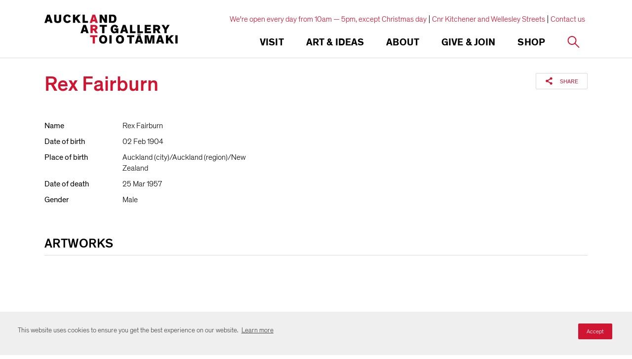

--- FILE ---
content_type: text/html; charset=utf-8
request_url: https://www.google.com/recaptcha/api2/anchor?ar=1&k=6Ldx4iAeAAAAAFEgcm095N58Fv30wW8etBf5MXfE&co=aHR0cHM6Ly93d3cuYXVja2xhbmRhcnRnYWxsZXJ5LmNvbTo0NDM.&hl=en&v=PoyoqOPhxBO7pBk68S4YbpHZ&size=invisible&anchor-ms=20000&execute-ms=30000&cb=q8kozarce2cy
body_size: 48828
content:
<!DOCTYPE HTML><html dir="ltr" lang="en"><head><meta http-equiv="Content-Type" content="text/html; charset=UTF-8">
<meta http-equiv="X-UA-Compatible" content="IE=edge">
<title>reCAPTCHA</title>
<style type="text/css">
/* cyrillic-ext */
@font-face {
  font-family: 'Roboto';
  font-style: normal;
  font-weight: 400;
  font-stretch: 100%;
  src: url(//fonts.gstatic.com/s/roboto/v48/KFO7CnqEu92Fr1ME7kSn66aGLdTylUAMa3GUBHMdazTgWw.woff2) format('woff2');
  unicode-range: U+0460-052F, U+1C80-1C8A, U+20B4, U+2DE0-2DFF, U+A640-A69F, U+FE2E-FE2F;
}
/* cyrillic */
@font-face {
  font-family: 'Roboto';
  font-style: normal;
  font-weight: 400;
  font-stretch: 100%;
  src: url(//fonts.gstatic.com/s/roboto/v48/KFO7CnqEu92Fr1ME7kSn66aGLdTylUAMa3iUBHMdazTgWw.woff2) format('woff2');
  unicode-range: U+0301, U+0400-045F, U+0490-0491, U+04B0-04B1, U+2116;
}
/* greek-ext */
@font-face {
  font-family: 'Roboto';
  font-style: normal;
  font-weight: 400;
  font-stretch: 100%;
  src: url(//fonts.gstatic.com/s/roboto/v48/KFO7CnqEu92Fr1ME7kSn66aGLdTylUAMa3CUBHMdazTgWw.woff2) format('woff2');
  unicode-range: U+1F00-1FFF;
}
/* greek */
@font-face {
  font-family: 'Roboto';
  font-style: normal;
  font-weight: 400;
  font-stretch: 100%;
  src: url(//fonts.gstatic.com/s/roboto/v48/KFO7CnqEu92Fr1ME7kSn66aGLdTylUAMa3-UBHMdazTgWw.woff2) format('woff2');
  unicode-range: U+0370-0377, U+037A-037F, U+0384-038A, U+038C, U+038E-03A1, U+03A3-03FF;
}
/* math */
@font-face {
  font-family: 'Roboto';
  font-style: normal;
  font-weight: 400;
  font-stretch: 100%;
  src: url(//fonts.gstatic.com/s/roboto/v48/KFO7CnqEu92Fr1ME7kSn66aGLdTylUAMawCUBHMdazTgWw.woff2) format('woff2');
  unicode-range: U+0302-0303, U+0305, U+0307-0308, U+0310, U+0312, U+0315, U+031A, U+0326-0327, U+032C, U+032F-0330, U+0332-0333, U+0338, U+033A, U+0346, U+034D, U+0391-03A1, U+03A3-03A9, U+03B1-03C9, U+03D1, U+03D5-03D6, U+03F0-03F1, U+03F4-03F5, U+2016-2017, U+2034-2038, U+203C, U+2040, U+2043, U+2047, U+2050, U+2057, U+205F, U+2070-2071, U+2074-208E, U+2090-209C, U+20D0-20DC, U+20E1, U+20E5-20EF, U+2100-2112, U+2114-2115, U+2117-2121, U+2123-214F, U+2190, U+2192, U+2194-21AE, U+21B0-21E5, U+21F1-21F2, U+21F4-2211, U+2213-2214, U+2216-22FF, U+2308-230B, U+2310, U+2319, U+231C-2321, U+2336-237A, U+237C, U+2395, U+239B-23B7, U+23D0, U+23DC-23E1, U+2474-2475, U+25AF, U+25B3, U+25B7, U+25BD, U+25C1, U+25CA, U+25CC, U+25FB, U+266D-266F, U+27C0-27FF, U+2900-2AFF, U+2B0E-2B11, U+2B30-2B4C, U+2BFE, U+3030, U+FF5B, U+FF5D, U+1D400-1D7FF, U+1EE00-1EEFF;
}
/* symbols */
@font-face {
  font-family: 'Roboto';
  font-style: normal;
  font-weight: 400;
  font-stretch: 100%;
  src: url(//fonts.gstatic.com/s/roboto/v48/KFO7CnqEu92Fr1ME7kSn66aGLdTylUAMaxKUBHMdazTgWw.woff2) format('woff2');
  unicode-range: U+0001-000C, U+000E-001F, U+007F-009F, U+20DD-20E0, U+20E2-20E4, U+2150-218F, U+2190, U+2192, U+2194-2199, U+21AF, U+21E6-21F0, U+21F3, U+2218-2219, U+2299, U+22C4-22C6, U+2300-243F, U+2440-244A, U+2460-24FF, U+25A0-27BF, U+2800-28FF, U+2921-2922, U+2981, U+29BF, U+29EB, U+2B00-2BFF, U+4DC0-4DFF, U+FFF9-FFFB, U+10140-1018E, U+10190-1019C, U+101A0, U+101D0-101FD, U+102E0-102FB, U+10E60-10E7E, U+1D2C0-1D2D3, U+1D2E0-1D37F, U+1F000-1F0FF, U+1F100-1F1AD, U+1F1E6-1F1FF, U+1F30D-1F30F, U+1F315, U+1F31C, U+1F31E, U+1F320-1F32C, U+1F336, U+1F378, U+1F37D, U+1F382, U+1F393-1F39F, U+1F3A7-1F3A8, U+1F3AC-1F3AF, U+1F3C2, U+1F3C4-1F3C6, U+1F3CA-1F3CE, U+1F3D4-1F3E0, U+1F3ED, U+1F3F1-1F3F3, U+1F3F5-1F3F7, U+1F408, U+1F415, U+1F41F, U+1F426, U+1F43F, U+1F441-1F442, U+1F444, U+1F446-1F449, U+1F44C-1F44E, U+1F453, U+1F46A, U+1F47D, U+1F4A3, U+1F4B0, U+1F4B3, U+1F4B9, U+1F4BB, U+1F4BF, U+1F4C8-1F4CB, U+1F4D6, U+1F4DA, U+1F4DF, U+1F4E3-1F4E6, U+1F4EA-1F4ED, U+1F4F7, U+1F4F9-1F4FB, U+1F4FD-1F4FE, U+1F503, U+1F507-1F50B, U+1F50D, U+1F512-1F513, U+1F53E-1F54A, U+1F54F-1F5FA, U+1F610, U+1F650-1F67F, U+1F687, U+1F68D, U+1F691, U+1F694, U+1F698, U+1F6AD, U+1F6B2, U+1F6B9-1F6BA, U+1F6BC, U+1F6C6-1F6CF, U+1F6D3-1F6D7, U+1F6E0-1F6EA, U+1F6F0-1F6F3, U+1F6F7-1F6FC, U+1F700-1F7FF, U+1F800-1F80B, U+1F810-1F847, U+1F850-1F859, U+1F860-1F887, U+1F890-1F8AD, U+1F8B0-1F8BB, U+1F8C0-1F8C1, U+1F900-1F90B, U+1F93B, U+1F946, U+1F984, U+1F996, U+1F9E9, U+1FA00-1FA6F, U+1FA70-1FA7C, U+1FA80-1FA89, U+1FA8F-1FAC6, U+1FACE-1FADC, U+1FADF-1FAE9, U+1FAF0-1FAF8, U+1FB00-1FBFF;
}
/* vietnamese */
@font-face {
  font-family: 'Roboto';
  font-style: normal;
  font-weight: 400;
  font-stretch: 100%;
  src: url(//fonts.gstatic.com/s/roboto/v48/KFO7CnqEu92Fr1ME7kSn66aGLdTylUAMa3OUBHMdazTgWw.woff2) format('woff2');
  unicode-range: U+0102-0103, U+0110-0111, U+0128-0129, U+0168-0169, U+01A0-01A1, U+01AF-01B0, U+0300-0301, U+0303-0304, U+0308-0309, U+0323, U+0329, U+1EA0-1EF9, U+20AB;
}
/* latin-ext */
@font-face {
  font-family: 'Roboto';
  font-style: normal;
  font-weight: 400;
  font-stretch: 100%;
  src: url(//fonts.gstatic.com/s/roboto/v48/KFO7CnqEu92Fr1ME7kSn66aGLdTylUAMa3KUBHMdazTgWw.woff2) format('woff2');
  unicode-range: U+0100-02BA, U+02BD-02C5, U+02C7-02CC, U+02CE-02D7, U+02DD-02FF, U+0304, U+0308, U+0329, U+1D00-1DBF, U+1E00-1E9F, U+1EF2-1EFF, U+2020, U+20A0-20AB, U+20AD-20C0, U+2113, U+2C60-2C7F, U+A720-A7FF;
}
/* latin */
@font-face {
  font-family: 'Roboto';
  font-style: normal;
  font-weight: 400;
  font-stretch: 100%;
  src: url(//fonts.gstatic.com/s/roboto/v48/KFO7CnqEu92Fr1ME7kSn66aGLdTylUAMa3yUBHMdazQ.woff2) format('woff2');
  unicode-range: U+0000-00FF, U+0131, U+0152-0153, U+02BB-02BC, U+02C6, U+02DA, U+02DC, U+0304, U+0308, U+0329, U+2000-206F, U+20AC, U+2122, U+2191, U+2193, U+2212, U+2215, U+FEFF, U+FFFD;
}
/* cyrillic-ext */
@font-face {
  font-family: 'Roboto';
  font-style: normal;
  font-weight: 500;
  font-stretch: 100%;
  src: url(//fonts.gstatic.com/s/roboto/v48/KFO7CnqEu92Fr1ME7kSn66aGLdTylUAMa3GUBHMdazTgWw.woff2) format('woff2');
  unicode-range: U+0460-052F, U+1C80-1C8A, U+20B4, U+2DE0-2DFF, U+A640-A69F, U+FE2E-FE2F;
}
/* cyrillic */
@font-face {
  font-family: 'Roboto';
  font-style: normal;
  font-weight: 500;
  font-stretch: 100%;
  src: url(//fonts.gstatic.com/s/roboto/v48/KFO7CnqEu92Fr1ME7kSn66aGLdTylUAMa3iUBHMdazTgWw.woff2) format('woff2');
  unicode-range: U+0301, U+0400-045F, U+0490-0491, U+04B0-04B1, U+2116;
}
/* greek-ext */
@font-face {
  font-family: 'Roboto';
  font-style: normal;
  font-weight: 500;
  font-stretch: 100%;
  src: url(//fonts.gstatic.com/s/roboto/v48/KFO7CnqEu92Fr1ME7kSn66aGLdTylUAMa3CUBHMdazTgWw.woff2) format('woff2');
  unicode-range: U+1F00-1FFF;
}
/* greek */
@font-face {
  font-family: 'Roboto';
  font-style: normal;
  font-weight: 500;
  font-stretch: 100%;
  src: url(//fonts.gstatic.com/s/roboto/v48/KFO7CnqEu92Fr1ME7kSn66aGLdTylUAMa3-UBHMdazTgWw.woff2) format('woff2');
  unicode-range: U+0370-0377, U+037A-037F, U+0384-038A, U+038C, U+038E-03A1, U+03A3-03FF;
}
/* math */
@font-face {
  font-family: 'Roboto';
  font-style: normal;
  font-weight: 500;
  font-stretch: 100%;
  src: url(//fonts.gstatic.com/s/roboto/v48/KFO7CnqEu92Fr1ME7kSn66aGLdTylUAMawCUBHMdazTgWw.woff2) format('woff2');
  unicode-range: U+0302-0303, U+0305, U+0307-0308, U+0310, U+0312, U+0315, U+031A, U+0326-0327, U+032C, U+032F-0330, U+0332-0333, U+0338, U+033A, U+0346, U+034D, U+0391-03A1, U+03A3-03A9, U+03B1-03C9, U+03D1, U+03D5-03D6, U+03F0-03F1, U+03F4-03F5, U+2016-2017, U+2034-2038, U+203C, U+2040, U+2043, U+2047, U+2050, U+2057, U+205F, U+2070-2071, U+2074-208E, U+2090-209C, U+20D0-20DC, U+20E1, U+20E5-20EF, U+2100-2112, U+2114-2115, U+2117-2121, U+2123-214F, U+2190, U+2192, U+2194-21AE, U+21B0-21E5, U+21F1-21F2, U+21F4-2211, U+2213-2214, U+2216-22FF, U+2308-230B, U+2310, U+2319, U+231C-2321, U+2336-237A, U+237C, U+2395, U+239B-23B7, U+23D0, U+23DC-23E1, U+2474-2475, U+25AF, U+25B3, U+25B7, U+25BD, U+25C1, U+25CA, U+25CC, U+25FB, U+266D-266F, U+27C0-27FF, U+2900-2AFF, U+2B0E-2B11, U+2B30-2B4C, U+2BFE, U+3030, U+FF5B, U+FF5D, U+1D400-1D7FF, U+1EE00-1EEFF;
}
/* symbols */
@font-face {
  font-family: 'Roboto';
  font-style: normal;
  font-weight: 500;
  font-stretch: 100%;
  src: url(//fonts.gstatic.com/s/roboto/v48/KFO7CnqEu92Fr1ME7kSn66aGLdTylUAMaxKUBHMdazTgWw.woff2) format('woff2');
  unicode-range: U+0001-000C, U+000E-001F, U+007F-009F, U+20DD-20E0, U+20E2-20E4, U+2150-218F, U+2190, U+2192, U+2194-2199, U+21AF, U+21E6-21F0, U+21F3, U+2218-2219, U+2299, U+22C4-22C6, U+2300-243F, U+2440-244A, U+2460-24FF, U+25A0-27BF, U+2800-28FF, U+2921-2922, U+2981, U+29BF, U+29EB, U+2B00-2BFF, U+4DC0-4DFF, U+FFF9-FFFB, U+10140-1018E, U+10190-1019C, U+101A0, U+101D0-101FD, U+102E0-102FB, U+10E60-10E7E, U+1D2C0-1D2D3, U+1D2E0-1D37F, U+1F000-1F0FF, U+1F100-1F1AD, U+1F1E6-1F1FF, U+1F30D-1F30F, U+1F315, U+1F31C, U+1F31E, U+1F320-1F32C, U+1F336, U+1F378, U+1F37D, U+1F382, U+1F393-1F39F, U+1F3A7-1F3A8, U+1F3AC-1F3AF, U+1F3C2, U+1F3C4-1F3C6, U+1F3CA-1F3CE, U+1F3D4-1F3E0, U+1F3ED, U+1F3F1-1F3F3, U+1F3F5-1F3F7, U+1F408, U+1F415, U+1F41F, U+1F426, U+1F43F, U+1F441-1F442, U+1F444, U+1F446-1F449, U+1F44C-1F44E, U+1F453, U+1F46A, U+1F47D, U+1F4A3, U+1F4B0, U+1F4B3, U+1F4B9, U+1F4BB, U+1F4BF, U+1F4C8-1F4CB, U+1F4D6, U+1F4DA, U+1F4DF, U+1F4E3-1F4E6, U+1F4EA-1F4ED, U+1F4F7, U+1F4F9-1F4FB, U+1F4FD-1F4FE, U+1F503, U+1F507-1F50B, U+1F50D, U+1F512-1F513, U+1F53E-1F54A, U+1F54F-1F5FA, U+1F610, U+1F650-1F67F, U+1F687, U+1F68D, U+1F691, U+1F694, U+1F698, U+1F6AD, U+1F6B2, U+1F6B9-1F6BA, U+1F6BC, U+1F6C6-1F6CF, U+1F6D3-1F6D7, U+1F6E0-1F6EA, U+1F6F0-1F6F3, U+1F6F7-1F6FC, U+1F700-1F7FF, U+1F800-1F80B, U+1F810-1F847, U+1F850-1F859, U+1F860-1F887, U+1F890-1F8AD, U+1F8B0-1F8BB, U+1F8C0-1F8C1, U+1F900-1F90B, U+1F93B, U+1F946, U+1F984, U+1F996, U+1F9E9, U+1FA00-1FA6F, U+1FA70-1FA7C, U+1FA80-1FA89, U+1FA8F-1FAC6, U+1FACE-1FADC, U+1FADF-1FAE9, U+1FAF0-1FAF8, U+1FB00-1FBFF;
}
/* vietnamese */
@font-face {
  font-family: 'Roboto';
  font-style: normal;
  font-weight: 500;
  font-stretch: 100%;
  src: url(//fonts.gstatic.com/s/roboto/v48/KFO7CnqEu92Fr1ME7kSn66aGLdTylUAMa3OUBHMdazTgWw.woff2) format('woff2');
  unicode-range: U+0102-0103, U+0110-0111, U+0128-0129, U+0168-0169, U+01A0-01A1, U+01AF-01B0, U+0300-0301, U+0303-0304, U+0308-0309, U+0323, U+0329, U+1EA0-1EF9, U+20AB;
}
/* latin-ext */
@font-face {
  font-family: 'Roboto';
  font-style: normal;
  font-weight: 500;
  font-stretch: 100%;
  src: url(//fonts.gstatic.com/s/roboto/v48/KFO7CnqEu92Fr1ME7kSn66aGLdTylUAMa3KUBHMdazTgWw.woff2) format('woff2');
  unicode-range: U+0100-02BA, U+02BD-02C5, U+02C7-02CC, U+02CE-02D7, U+02DD-02FF, U+0304, U+0308, U+0329, U+1D00-1DBF, U+1E00-1E9F, U+1EF2-1EFF, U+2020, U+20A0-20AB, U+20AD-20C0, U+2113, U+2C60-2C7F, U+A720-A7FF;
}
/* latin */
@font-face {
  font-family: 'Roboto';
  font-style: normal;
  font-weight: 500;
  font-stretch: 100%;
  src: url(//fonts.gstatic.com/s/roboto/v48/KFO7CnqEu92Fr1ME7kSn66aGLdTylUAMa3yUBHMdazQ.woff2) format('woff2');
  unicode-range: U+0000-00FF, U+0131, U+0152-0153, U+02BB-02BC, U+02C6, U+02DA, U+02DC, U+0304, U+0308, U+0329, U+2000-206F, U+20AC, U+2122, U+2191, U+2193, U+2212, U+2215, U+FEFF, U+FFFD;
}
/* cyrillic-ext */
@font-face {
  font-family: 'Roboto';
  font-style: normal;
  font-weight: 900;
  font-stretch: 100%;
  src: url(//fonts.gstatic.com/s/roboto/v48/KFO7CnqEu92Fr1ME7kSn66aGLdTylUAMa3GUBHMdazTgWw.woff2) format('woff2');
  unicode-range: U+0460-052F, U+1C80-1C8A, U+20B4, U+2DE0-2DFF, U+A640-A69F, U+FE2E-FE2F;
}
/* cyrillic */
@font-face {
  font-family: 'Roboto';
  font-style: normal;
  font-weight: 900;
  font-stretch: 100%;
  src: url(//fonts.gstatic.com/s/roboto/v48/KFO7CnqEu92Fr1ME7kSn66aGLdTylUAMa3iUBHMdazTgWw.woff2) format('woff2');
  unicode-range: U+0301, U+0400-045F, U+0490-0491, U+04B0-04B1, U+2116;
}
/* greek-ext */
@font-face {
  font-family: 'Roboto';
  font-style: normal;
  font-weight: 900;
  font-stretch: 100%;
  src: url(//fonts.gstatic.com/s/roboto/v48/KFO7CnqEu92Fr1ME7kSn66aGLdTylUAMa3CUBHMdazTgWw.woff2) format('woff2');
  unicode-range: U+1F00-1FFF;
}
/* greek */
@font-face {
  font-family: 'Roboto';
  font-style: normal;
  font-weight: 900;
  font-stretch: 100%;
  src: url(//fonts.gstatic.com/s/roboto/v48/KFO7CnqEu92Fr1ME7kSn66aGLdTylUAMa3-UBHMdazTgWw.woff2) format('woff2');
  unicode-range: U+0370-0377, U+037A-037F, U+0384-038A, U+038C, U+038E-03A1, U+03A3-03FF;
}
/* math */
@font-face {
  font-family: 'Roboto';
  font-style: normal;
  font-weight: 900;
  font-stretch: 100%;
  src: url(//fonts.gstatic.com/s/roboto/v48/KFO7CnqEu92Fr1ME7kSn66aGLdTylUAMawCUBHMdazTgWw.woff2) format('woff2');
  unicode-range: U+0302-0303, U+0305, U+0307-0308, U+0310, U+0312, U+0315, U+031A, U+0326-0327, U+032C, U+032F-0330, U+0332-0333, U+0338, U+033A, U+0346, U+034D, U+0391-03A1, U+03A3-03A9, U+03B1-03C9, U+03D1, U+03D5-03D6, U+03F0-03F1, U+03F4-03F5, U+2016-2017, U+2034-2038, U+203C, U+2040, U+2043, U+2047, U+2050, U+2057, U+205F, U+2070-2071, U+2074-208E, U+2090-209C, U+20D0-20DC, U+20E1, U+20E5-20EF, U+2100-2112, U+2114-2115, U+2117-2121, U+2123-214F, U+2190, U+2192, U+2194-21AE, U+21B0-21E5, U+21F1-21F2, U+21F4-2211, U+2213-2214, U+2216-22FF, U+2308-230B, U+2310, U+2319, U+231C-2321, U+2336-237A, U+237C, U+2395, U+239B-23B7, U+23D0, U+23DC-23E1, U+2474-2475, U+25AF, U+25B3, U+25B7, U+25BD, U+25C1, U+25CA, U+25CC, U+25FB, U+266D-266F, U+27C0-27FF, U+2900-2AFF, U+2B0E-2B11, U+2B30-2B4C, U+2BFE, U+3030, U+FF5B, U+FF5D, U+1D400-1D7FF, U+1EE00-1EEFF;
}
/* symbols */
@font-face {
  font-family: 'Roboto';
  font-style: normal;
  font-weight: 900;
  font-stretch: 100%;
  src: url(//fonts.gstatic.com/s/roboto/v48/KFO7CnqEu92Fr1ME7kSn66aGLdTylUAMaxKUBHMdazTgWw.woff2) format('woff2');
  unicode-range: U+0001-000C, U+000E-001F, U+007F-009F, U+20DD-20E0, U+20E2-20E4, U+2150-218F, U+2190, U+2192, U+2194-2199, U+21AF, U+21E6-21F0, U+21F3, U+2218-2219, U+2299, U+22C4-22C6, U+2300-243F, U+2440-244A, U+2460-24FF, U+25A0-27BF, U+2800-28FF, U+2921-2922, U+2981, U+29BF, U+29EB, U+2B00-2BFF, U+4DC0-4DFF, U+FFF9-FFFB, U+10140-1018E, U+10190-1019C, U+101A0, U+101D0-101FD, U+102E0-102FB, U+10E60-10E7E, U+1D2C0-1D2D3, U+1D2E0-1D37F, U+1F000-1F0FF, U+1F100-1F1AD, U+1F1E6-1F1FF, U+1F30D-1F30F, U+1F315, U+1F31C, U+1F31E, U+1F320-1F32C, U+1F336, U+1F378, U+1F37D, U+1F382, U+1F393-1F39F, U+1F3A7-1F3A8, U+1F3AC-1F3AF, U+1F3C2, U+1F3C4-1F3C6, U+1F3CA-1F3CE, U+1F3D4-1F3E0, U+1F3ED, U+1F3F1-1F3F3, U+1F3F5-1F3F7, U+1F408, U+1F415, U+1F41F, U+1F426, U+1F43F, U+1F441-1F442, U+1F444, U+1F446-1F449, U+1F44C-1F44E, U+1F453, U+1F46A, U+1F47D, U+1F4A3, U+1F4B0, U+1F4B3, U+1F4B9, U+1F4BB, U+1F4BF, U+1F4C8-1F4CB, U+1F4D6, U+1F4DA, U+1F4DF, U+1F4E3-1F4E6, U+1F4EA-1F4ED, U+1F4F7, U+1F4F9-1F4FB, U+1F4FD-1F4FE, U+1F503, U+1F507-1F50B, U+1F50D, U+1F512-1F513, U+1F53E-1F54A, U+1F54F-1F5FA, U+1F610, U+1F650-1F67F, U+1F687, U+1F68D, U+1F691, U+1F694, U+1F698, U+1F6AD, U+1F6B2, U+1F6B9-1F6BA, U+1F6BC, U+1F6C6-1F6CF, U+1F6D3-1F6D7, U+1F6E0-1F6EA, U+1F6F0-1F6F3, U+1F6F7-1F6FC, U+1F700-1F7FF, U+1F800-1F80B, U+1F810-1F847, U+1F850-1F859, U+1F860-1F887, U+1F890-1F8AD, U+1F8B0-1F8BB, U+1F8C0-1F8C1, U+1F900-1F90B, U+1F93B, U+1F946, U+1F984, U+1F996, U+1F9E9, U+1FA00-1FA6F, U+1FA70-1FA7C, U+1FA80-1FA89, U+1FA8F-1FAC6, U+1FACE-1FADC, U+1FADF-1FAE9, U+1FAF0-1FAF8, U+1FB00-1FBFF;
}
/* vietnamese */
@font-face {
  font-family: 'Roboto';
  font-style: normal;
  font-weight: 900;
  font-stretch: 100%;
  src: url(//fonts.gstatic.com/s/roboto/v48/KFO7CnqEu92Fr1ME7kSn66aGLdTylUAMa3OUBHMdazTgWw.woff2) format('woff2');
  unicode-range: U+0102-0103, U+0110-0111, U+0128-0129, U+0168-0169, U+01A0-01A1, U+01AF-01B0, U+0300-0301, U+0303-0304, U+0308-0309, U+0323, U+0329, U+1EA0-1EF9, U+20AB;
}
/* latin-ext */
@font-face {
  font-family: 'Roboto';
  font-style: normal;
  font-weight: 900;
  font-stretch: 100%;
  src: url(//fonts.gstatic.com/s/roboto/v48/KFO7CnqEu92Fr1ME7kSn66aGLdTylUAMa3KUBHMdazTgWw.woff2) format('woff2');
  unicode-range: U+0100-02BA, U+02BD-02C5, U+02C7-02CC, U+02CE-02D7, U+02DD-02FF, U+0304, U+0308, U+0329, U+1D00-1DBF, U+1E00-1E9F, U+1EF2-1EFF, U+2020, U+20A0-20AB, U+20AD-20C0, U+2113, U+2C60-2C7F, U+A720-A7FF;
}
/* latin */
@font-face {
  font-family: 'Roboto';
  font-style: normal;
  font-weight: 900;
  font-stretch: 100%;
  src: url(//fonts.gstatic.com/s/roboto/v48/KFO7CnqEu92Fr1ME7kSn66aGLdTylUAMa3yUBHMdazQ.woff2) format('woff2');
  unicode-range: U+0000-00FF, U+0131, U+0152-0153, U+02BB-02BC, U+02C6, U+02DA, U+02DC, U+0304, U+0308, U+0329, U+2000-206F, U+20AC, U+2122, U+2191, U+2193, U+2212, U+2215, U+FEFF, U+FFFD;
}

</style>
<link rel="stylesheet" type="text/css" href="https://www.gstatic.com/recaptcha/releases/PoyoqOPhxBO7pBk68S4YbpHZ/styles__ltr.css">
<script nonce="p4MxScqorCN5AjH-QM-jgg" type="text/javascript">window['__recaptcha_api'] = 'https://www.google.com/recaptcha/api2/';</script>
<script type="text/javascript" src="https://www.gstatic.com/recaptcha/releases/PoyoqOPhxBO7pBk68S4YbpHZ/recaptcha__en.js" nonce="p4MxScqorCN5AjH-QM-jgg">
      
    </script></head>
<body><div id="rc-anchor-alert" class="rc-anchor-alert"></div>
<input type="hidden" id="recaptcha-token" value="[base64]">
<script type="text/javascript" nonce="p4MxScqorCN5AjH-QM-jgg">
      recaptcha.anchor.Main.init("[\x22ainput\x22,[\x22bgdata\x22,\x22\x22,\[base64]/[base64]/[base64]/[base64]/[base64]/UltsKytdPUU6KEU8MjA0OD9SW2wrK109RT4+NnwxOTI6KChFJjY0NTEyKT09NTUyOTYmJk0rMTxjLmxlbmd0aCYmKGMuY2hhckNvZGVBdChNKzEpJjY0NTEyKT09NTYzMjA/[base64]/[base64]/[base64]/[base64]/[base64]/[base64]/[base64]\x22,\[base64]\\u003d\\u003d\x22,\x22woYVPzk/w7VAYMK8w7JcwpHCusKIGVvCpMK0WisWw50iw617YzPCvMO2CkPDuToWCDw4aBIYwq5GWjTDuhPDqcKhADh3BMKIBsKSwrVGcBbDgHrCgGI/w6IvUHLDosOFwoTDrhbDr8OKccOCw709GgNVKh3Dqj1CwrfDnMOUGzfDmMKfLARBPcOAw7HDm8Kyw6/[base64]/[base64]/CmApjw4nChwBGHkTCvCYof1XDuDgxw77CucOxOsONwobChsKrLMK8HcK1w7p1w69MwrbCijTCvBUfwq/CuBdLwovCoTbDjcOML8Ojald+BcOqKBMYwo/[base64]/DmXpZwqbClsKudcOUY8Omw73DpyPCqnBVw6zDo8KoLATDskcqUzLCjUo2DiJHY0zCh2ZrwrQOwokhTxVQwopCLsK8dcKeM8OawpXCu8Kxwq/CnlrChD5Mw59Pw7w/EDnClG/[base64]/wo18NwTCtMK0w6jCnwUow6VKUMO0w4vDqMKGdD1ew53Chn3CqgPDgsKjVS5Iw6bDsnAQw5zCky59embCrMO2woUTwrDCo8Oqwpk+w4o/A8KHw67ConrCrMOKwrrCjMOcwpN+w6YRKzHDrCd3wqhzw7huLwzCsgYKLsOYYC8zcAvDvMKUwrPCok/Ct8KRw4tsLMKcFMK8wqQ8w5vDv8KudMKhw54Uw6g2w7VDWmDCsH8UwqY4w6cHwofDqsOKBMOKwqTDpQcJw4U9Z8OSZw/CukoXw6JvEHNcw6PCnEN+dcKPU8O4Y8KCDsKTemjCkijDncOoEcKkBA/DvmrDhcOqJcO7w6gJAsOZXsOKw7rCn8O/wohOesONwqPCviDCnMOjwpTDlMOVPUYVOATDmW7DuigrI8OTGAHDiMKAw7YdHh0bwoTCnMKjJjzDoTgHw5jCqTxCMMKUXsOBw4JowqZWQiYnwpXCrAXClMKCIEw2eF8iPXvCsMOFSGXDgzfDmlQfcsOxw4jDm8KvBwBvwoYfwrrCiS0/[base64]/wpokBSgnO8KrHV/Dtx9VwonDhMOXH03CtBvCk8OUBsKZdsKpbMO5wq7Cu3wBwrQ2wrPDqFjCjMOBOsOMwqrDt8Oew7Aqwqdww6ozFDfClMKJF8KrOcO2cXrDqHLDoMK8w6/Dv3AAwr9nw7nDn8OCwpN+woLCmsKMd8K6d8KZE8K9Xn3CjlVRwpjDk05rbwbCkMOEeHtzEMOPCsKsw4dSb17Du8KXDcOCXDnDq1vCocKuw7DCkU5EwpMEwrVPw53Diw3CpMKzDDgcwoAiwqDDi8KkwqDCp8O2wpBbworDtMKvw6bDocKPwr/DiTHCh1pODQsRwoDDtcO+w55CZUsUcTjDjA8LE8KJw7UEw53DksKAw6HDj8Osw4A2w605IsOQwqM9wphkDcOkwrbChFHCqsOww7zDgMO6PcK9WcOQwpNqAMOHcMOYeUPCo8KEw6XDmg7CuMKxwqc3wrfDvsKmwqTCkClswo/DgcKaKsOyRsKsF8OYLMOvw41EwpnCg8Kdw5LCosOGwoDDssOrccK8w7ciw49rOMK4w4MUwqjDpy8qR1Ypw754wod1Ki0rRMKSwqLDl8O+w6/CoTXCnCcAKsKFW8KHZcKpw6jClsOjDjXCpkEIM27DvsKxOcO0Lj0OKcOqRgvDs8OULcKGwpTClMOvDcK+w6TDjF7DrAXDq3XDvcORw6HDrsKSBWocHX1sGTLClMKdw5nDqsK8w7vDkMOdS8OsJzBiBS4ZwpM6SsOCLxzDpcKQwoQvw4rCmV4ZwqzCjMK/wo7DlRPDksOrw4/DksOywr9Ww5RJHsK6wrjDq8KVPMK8NsOVwpPClsOrJU/ChDTDrmHCkMOUw705JkBaJ8OHwpEsCMK6wpnDm8KCQC/Dv8OzdcO/[base64]/CqXbDnDZNN8K1FkLCilIFwr8LDUTCuTzCqk3Dk37Dt8OHw5HDlsOnwojCvw/DkHbDqcO0wqdHN8Klw50rw5nCmE1Iwol5CyzDpVXDiMKVwr84D2fCjHvDmMOHVkbCugsWC1h/wqsKF8Kww5vCjMOSQ8K/GTR6YFg+wpxWw7vCusOnFgZlQcKSw6ktwrJHG09WWCjCrMOOaC80KTXDosOpwp/ChW/Cm8KkWgVFH1HCqsOQAyPClcO6w6TDuR/DjA4sccKow4gow63DpT8WwprDh0lMNMOkw4hmw7BHw7ZfIcKcdcKjKcOvfcOkw74Fwr4lw4gOXsOLG8OmCcOJw5/ClcKtwpbDkx5Iwr/Dr0YyI8OLV8KeRsKpVcOuKA1yWMO/[base64]/DknvChVbCtnwBa8KHT8KGwqHDmcKqwrvDri7DqG3CmmLCtsK7w6cDEjXDgS/Cg1HCisK1A8Oqw4lqwp4xfsKAcWNTw7pWFHh7wq7CosOQA8KNBi7Du27CtcOvwr7CkDRiwrXDsHnDj3IBIibDsUoZegbDlsOoVcOaw54fw54cw7leXDBfUHjCjsKXw47Cg0xaw6bChmHDnDHDkcK4w5cwB3YuGsK/[base64]/DgBDDtVp6w4YRSVnDhMOIw6DDt8KLwoINNSI+w401w4/DucORw40uwpQ8wo3Cmhg2w7V1w5R0w5Ayw6BFw6LCmsKSE3PCo1lPwrI1WV09wonCqMKLBcK6DzzDr8OLUsKHwrzDlsOmfsKsw5bCpMOSwqpAw7MuN8KGw6Y1wqwNNlBbYVZJH8K1TFPDv8O7WcO+a8K4w40ww6chSjN0QsKKwpbCiDg/dsOZw7DCi8O8w7jDjAc3w6jCuERFwogMw7Bgw6/DmMONwrgATsKQGA9ObEbDhARrw5wHBHlCwpvCscOcw7vClEYSw4PDtMOhLQHCu8O2w6jDpcO8wozCsHTDvsKkX8OuEMOnwpPCpsKmw77Cr8KGw7/CtcK9woxrYCscwq/DmmTCvj9VS8KveMKVwoXCusOHwo0cwprCmsKPw7sdTCdrPCt0wpFmw5jCnMOhXMKOWyPCkMKSwpXDvMOePcO3dcOdFMKUVsKJSibDtA7ChDfDsFjDgcOfLQLClVvDu8KlwpI3worDlVBSw7DCtcKEVMKvcQJraFh0w59fYcOewr/Drn0AJ8KvwpsFw4gOK2/ClWVJWmIbImjConNrORzDhyDCgENkwpHCjksgwo3CocKnQHVTwp/CpcK1w5x8wrBIw5JNeMKlwozCqxzDhHbChF1vw6nDnUrDkcKiwoA2wrsxWMKawpHCkcOjwrlRw5gKw4TDoUjCmj0dbg/CvcOzw6bCj8KdMsOmw6HDhV/DncO8TMObHDUHw6zCqcOwFVY3S8K+fi9cwpsMwqJDwrQRVsOcOQ/[base64]/CokLCp8KRw75rwqYyElg3CMOMwojDtQ3CgMORwq3ChRN8M01VZzrDpnULw6jDngI9woZmJgHCtsKTw6XDm8OCVETCvgHCssKrHsOsEU4GwoDCscO0wqzCvHcwKcOTAsOkw4bDhk7CpWbDs2PChxTCrQFAM8K6NWNYN1YxwpofSsO/w6kBYcK9cAkaZ3fDnCjCtMKgMSvCmSY7YMKZBXPDg8OoC3XCssO8FMOHDwc5w7DDncOSY3XCnMOUbl/DvVokwoFpwp1jwrwqwpMwwrcLeGrDoE3DvMKQHz85LjzCqcK2wrQtPlPCqMK6ZQDCtBLDvsKRMsKfMMKpA8KZw59KwqDDnnXCjRzDlgMiw7fCs8KXXwZKw7NBY8OrYMKSw6Q1NcKyI11peWllwqsGDQnCpy/CuMOOVnfDuMK7wrTCmsKebRNMwr/DlsOyw73CqlXCiCgSRhZQJsKOXMKjdsK4f8KRwoMTwojCp8O3IMKacgLDtRsJwq0TWsK8w5/CocKXwpBzwpV5NS3CklDCoXnDu3nCgVxEwq4VEBsUM3t9w6EVQcK8wp/[base64]/[base64]/CjBrCjgPDmXsOTiRNwrDCoXQNLGHCiEPDqMOffBEnw6pcFylnV8OBeMOyDl7CuXrCl8OPw4Mvw4JwLkF4w4wkw7rDvCXCi34QP8OFJ1kRwoBTfMKlMcO9w7XClCtKwpVpw4/Cg27CtEHDrsO4K1jCjgXClndOw4YEWizDrMKewpI2D8OEw7zDjFPCtVPChRd+XsOSesOwVsOPCQo2Andgwrs2wrTDhD0yF8OwwrfDtsOqwrAIT8OSEcKhw7Mew7MjDMODwoTDqwzCoxTClsOCTC/[base64]/DjgDClcOxXcOXMjnCmMOnfyXCocOYw6dZwovCpcORwp0tNz/[base64]/DtsKrU8KJw7Upw7vDpWTDnXMbw6rCgn/CtsO6dll0PgFcQGrDplNawrLDpUXDt8K9w7TDjzHDtMOIYsKUwqrChsOSMMKSMizDhiUtfsOce0HDqMOgQsK5FMKQw6/[base64]/DscOSDWNfLTshwp/Dsztpw5jClMKEw7gxwpnCucOqWHxew7Vmw6cMeMKpdSfCrxjDqcOiOHdmQkfDssKgIxLClixAw6Qdw4VGAzFgY3zCtsKbVkHCn8KDRcKObcKjwohQTsKBS30ww4DDrDTDsl4Ow5k3bARuw5NKwprDhH/DuyklJBcow7PDtcKRwrI4wpU7bMKvwpMJw4/CiMOWw6jChQ/Cg8OiwrXCvXYnaWPCmcOdwqQfXMO3w7Ifw4zCvjBWw6RSTAhZHcOtwo54w5LCksK1w5I4UcKMHsOVcMKLM3NAw5Uww4HClcOiwqvCoV/DuEVnZUU9w4XClxcqw6FIUsKWwq90VcOrFQZWSFksXsKQwr/CjmUpd8KSwpZhRcKNB8OFwoHDjGA/w5/Cr8ODwqBKw5c1YsOKwpzCrjrCqMK/wqjDv8KPcsKdSinDqQfCrhvDkMKZwrXCm8Olw6Fuwos3w6jCqnfDp8ODwpLCtA3DqsK+KR0nwpFIwpk2W8OpwqZMcsK/w4LDsgfDpFLDpi8Uw61vwp/DownDnsORcMOMwpnCtMKGw7EOKRrDiCtfwo9rwpdvwoVywrhQJsKwQkHCssOIw5zCocKkUUZawrdMGAxYw5PDpkvCnWE+R8OuD3nCuzHCkMOJw4/DnVJQw7jCosKMw5R0YMK5woLDnxLDnQzDvx84w7XDgmzDgS8BAsO9TMOrwpTDo3/DoTvDgsOfwoAkwpphH8Odw5lJwrEFOcKNwpxVVMKlYl1tQcO/[base64]/CoXZVE8KOw59ZAxLCkMKZw5vDgSjCpB/DoMOfw5p0XBl8w4gZw6/Dm8K/w5ZfwprDsiA5wovCrcOeOAZowp10w4smw7Q3w791JMO2wo5ZVXFnQUjCq2o3HFcGwqDCp2lDInzDqi3Do8KZIsOpaljCnXxMNMKswqjCijEXw77Cly/[base64]/[base64]/Chj1jwqUtc0HCuMOzN3NEYgdlM8OgT8KhQnpYZMKSwqXCqUBIwpkeBmHClmIFw4jCj3jDiMK+CDx5wrPCu3NVwqfCij5db1/DvhfCnjDCrMOVwqrDrcKEajrDrAzDk8KCLQZJw7PCoC1SwpIeT8OlNsOqRUtfwpFTIcOGJmlAwr8swqHCnsO2OMOeIAzCow/[base64]/QzoVwprCosKZw4QwLxoBXMKuWcKOaMKFaBwaw6B4w4JZacKKS8OkIcOoQsO7w7J/w4zCnMOgw5/DsCljD8O/[base64]/W8OWw7lUOMOBR8Oqwr3Dqz4KwpLDq8OUUcKxwqlAK3g4wr9Dw7bCkcO1wonDvzjCpcO0STTDucK2wqrDqUQIwpdiwr13dsKsw5wUw6fCqgouHC1qwqfDp2zCrVc9wpouwobDr8KwAMKlwosvw6Bsb8OBw7lnw7oUw7nDjEzCs8KKw5lVOAd3w6JLOh7CiUbDrVd/BjBnw6BjOWpUwqcmOcOSXMKmwoXDkUnDnMKwwoTDtcKUwpFkVh3CpmBHwqcOG8O2w4HCoDRXAn3Dl8KoYsOGECYXw53Ci33Cq2RAwoFmwqPDh8OFWmoqeEEOasO/[base64]/CtFbDqj/CpsKsBiltwp3DgV7CvcOfw7/DhMKULz4zXsOvwq/Cq3LDgsKwKWp4w78dwrPDm0DDmjw8AcOvw4fDtcORehzCgsOBQhjCtsO9RX3Du8KbYU/DgkBvI8OuGcONwqTDlcKxwqLCn3/DosKtwrV5YMO9wq1UwrfCj3rCsw3DmMKpGRTCmDnCksOpJnzDhsOGw5vCnFtsIsO+UDXDqMK9GsObcsK5wos7woRwwqHCmsKJwoXClcK0wo8iwpHCn8O0wr/Dr2/Dh1lsXXpMbz8Jw6FyHMOIwoxUwp3Dj0AvDFvCjFM5w7gZwo1+w63DuyrDlnkawrHCk0Mbw53CgH/DnEN/woVgw7Q6w4IbS0jCmcKOJ8OVw5zDpsKYwpoKwpARTVZSCgVWcXnCljI7V8O0w6/CuS0jPgfDt3M7d8KuwqjDpMKHacKOw4ZAw7RmwrXDkgRuw44KehRga3peC8OGV8Ohwqp+w7zDssOrwqVVL8KHwqMcVMOewqx2BHtfw6tmw6fCs8KmJ8O6w6rCusObw7zCm8KwSRoCBxPCiDVmOsOAwp3DjhbDiiTDkyrCkMOtwqYKECDDo0DCr8KATsO/[base64]/w4MSDAZHT8KVakTDksKhKsKRw6gtw5QJw494f3gcw6DCscOmw7fDj1QOw5Qhwrt7w7lzwrbCiGHDvy/DkcKMETjChsOgI2rDrMOxbEnDrcO8M2d0I2Jiw6jDvwxAwokmw7E0woYCw6NBSwLCol8nG8Orw5zCqMOrQMK5SRHDoFkgw7ghwo/CocO2a11cw5HDqMKKE1TChcKxw5TCsEzDm8KrwoZVP8KMw4sadQTDscOKwqrCkCPDiCfDm8OtXUvCvcOkAGDDosOlwpYjwo/Dm3Z6woDCqgPDti3DlcKNw6TDq0F/w67Dj8KBw7DDv1fCssKww7rDhcOWdsKiYCY9IcOoSmBgNkwBw4NSw4LDswXDg3zDm8OlSwrDoR/[base64]/DrsOBwo98BlPCqErDpirChsOQNMKGHsKpw6bDssKJwq4nJ3xHwonDqcObBMOzAwgHw7VFw5/[base64]/Cl8O+wqs8w4XDhcOiwqFzFUkMbMOKw4nDljbCrm7CkMOKGcKhw5LCk3bDo8KMO8Knw74RWDJ0eMKBw4lPLSnDm8OJIMKnw5zDmUQ9BSDChH0Nwo9Dw5TDj1fCgTAnwpvCjMK1w6YfwpjCh0QhEsONLEsiwptaM8OlTR/[base64]/[base64]/CrWDDosKSfi/DocKzB8KYw4XDnHRuJC7CpsO8S2XCiVZKw6bDu8K8c2LDgsOHwoQ8wo0JI8OlB8KoYivCv3zCkGcuw5tQPGTCo8KLw7LCkMOVw7zCmMOzw4Utw6hMwrbCp8KNwrPCqsOdwr8qw7HCtRTCg2hVwpPDlsKJw7HCg8OTwr/DgsKvJ2zClsKrX3YVJMKMA8K5Uw/Ch8OWw5Uew5TDpsKUwoHDsj9nZMK1HcKHwoLCpcKACTfCvUB7w4XDgsOhw7bDu8Kxw5N+w44GwqbDvMOfw6nDgcOZA8KlXR7DnsKYE8KEWUvDhsOgSl/CjcOdemnCmsKLOsOmd8O8wr8Kw61Iw6xAwp/Dmh3CvsOjV8K0w7zDmgjCmAUlKwjCuUAbVnLDoDDCrUjDs2/DrcKcw6dNw6nCicODw5l2w6YlV1E3wpQ3MsOLb8O0G8OawpAcw4c4w5LCt0DDgMKET8Kcw7DCl8KZw4NaSkDCiD/CvsKsw6bDsTw9USZdw5BBAMKMw59RUsO6wpdmwpV/asO3ACZDwo3DssKyPsOfw6thIzbCghzClTzCq2ofdT/CsFbDqsOUdX4gw79lwpnCo35zWxsOUsORGQvDg8OwRcOhw5JxA8OKwokew7rDnsKWw7klw71Ow4Y3c8ODw44EIFnDmAVywpcaw5/[base64]/wpkQV8ORw7DDm3bDsEguScOuRQLCt8O0w4nDm8KfwqfCul5SJlscQykkK8KCwqoESmLDnsODIcKteWfChkvCnWfCgsK6w73DuQzDucKRw6DCtcO4EsKUYcOMHFzCr1E9ccOlw53DhsK3wq/Du8KFw7howp5xw5jDgMKJRsKQwrHCq07Cp8ObcljDnsOmwp4nOibCgMKHKsO5J8K3w7jCh8KHbQnCq1TClMOcw4w9wrlZwpFcRkc5CBpzwobCvBjDuh87CmlVw7QVYRV9HsO8CnJWw7J0Ey4dwqN1dsKaL8KpfzrDrT/DlcKRw6XDpEbCoMKwDBo0LkLCn8Klw6nDv8KlTcOpDMOcw7PDtV7Dr8KaJGXCgcKsJ8OZwpLDhsO1bArChyfDk0/DvsOAfcO1csONecO1wo03N8OVwrrDh8OXfDXCtAAvwq3CtH9+wo98w7HDpcKDw6AJN8O0w5vDtV/DsiTDuMK6KAFTRMOww4DDl8OJEndjw7rCksKfwrFiN8K6w4/DhE9ew5DDtQo5wrvDq2khwrNuRcOmwoQKw5pneMOceiLChyBGX8K5wo7ClMOSw5TClcO0wq9CVDXCnsO3wr3CnBJkVMKDw6NdTMOawoVAT8Odw6/DmQtjw5hWwovClgJccMOUwoPCvMOTBcKswrbDp8KPccOywq7CuS5uWGsnaSjCoMOuw65kNcOxNh1MwrHDslvDp1TDk2kHT8K3w4QYUMKewqQfw47DtsORGWzCuMKiUyHCmk/CjcOdL8Ozw5DCrXRNwpXCjMKsw6vDtMKOwpPCvFgVO8O2DUZVw4/[base64]/Dpy3CisOdw77Ci8KzI0JuwozCpMOZwqLDnC5tw7TDmsK7woDCjSMuw5IcIcO0dRfCisKCw7UkbcOkJVbDgnAkJF9ES8KKw5xJGw3DhzXDhyVrGw1lTRfDhcOtwoDCtEDCiCRxUgJ7woADGG8QwqrCncKKwr5cw51Xw4/DvsKiwoMnw4MhwoDDjDTCuifCmMK/wqbDp3vCsjrDh8OHwrsnwoEDwrFiLcOswrHDjyoyd8KHw6I8bcODFsOrUMKnUktfPsKqBsOhaExgYnlRw59Qw5jCkX05d8O4A042w6FpJEbDuB/[base64]/w4jCtRwzY8KVw79gcDTDrsOZHcKhw6HCr8OrOcOqMsK/w7RhFkwYwpbDoiM5S8Oiw7rClS8HXsK/wrFqwoUxATAWw69yIDIiwqN0wqYIUQdrwoPDocO1w4Iowo1DNS/CosO3Ow3DvcKpIsOCwp/DmTAybsK9w6ljwqwXw4ZEwqEeNGPDuBrDrsK7BsOow4IadsKJwqLCqMOQwqonwo43VjQuwobCocOgWD1bVxbCiMOlwqAZw6ApfGsewq/CjcOMwoXCjB7DrMO2w4wZA8OFG3NfFjNaw7/DqW7CocOIccOCwrMjwoNWw6hAal/Ch2J0JzZvcVPCmzTDv8OXwoB7wofCisKQXsKJw4Uxw7XDlULDli/[base64]/wqZ2woXDqsKMw79Fwq/Dt8KZNi80CcK7dcOjPsK9wofCuX7DoizDmwsKwrfCsG7DtE4rYMKgw5LCmcKFw4rCt8Obw5/Cq8OtZsKvwpXDiHTDijzDtsKSYsKWMMKQCiVHw5zDrkfDgMOULsOjTMKFHxV2RMKUacKwJhXDs1lTRMKTwqzDksOXw7/Col05w6N2wrcLw7MEwp7CrjnDghEuw5vDggPDn8Ozf00Rw41DwrgxwoAkJsKDwp4cHsKzwqTCoMKuRcKlfShGw6/ClcK5GxJoIlzCqMKzw5TCnybDjzzCoMKfPj3DjsODw6nDtiEZdcOrwr0iTywZVcONwqTDpj3DgHYRwrd1Z8KjTCFtwrbDssOXTyU/[base64]/CvDIyW093K8KHwoAdQHoefiJ7w5Fzwok1cGByJMKTw6hywokzR1lCBFVdKUXCvMObKk8swpvCs8KxBcKrJH7DjyXCgxUgSS7CosKsb8KVXMO8wojDnUrDghohw5/DlTHCr8K5w7M6U8O7wqtNwrg8wp/DhcONw5LDoMKhEcOuNS8vF8KUIXQNUcKUw7/ChBDChcKIwqTCiMOAIALCmigmUMORORLCs8OGNsKWZWXCusO2BcOTB8KAwrbDqQYGw74uwpvDk8Oaw4x9eiHDvcOyw7x0Ehdxw6pdEsOgHi/DsMO+b2pgw5/CpkESK8KfZU7DjsOww63CvATCrGDCrMO4wrrChnYKbcKYP3zDlETDvsKkwpFcwrDDvMO+wpgSFW3DpBkawoYmKcOzdlFBXcKTwotEQcO9wpnDmsOALBrChMO8w4rCmiPClsKCwpPDkcOrw580wqgheUZhwrHChiVFWsKGw4/Cr8KhWcOGw5zDoMKAwql2E0phSsO4McKEw5NABMOUGsKSVsObw4zDulfCp3jDu8KOwprCtsKaw6daT8OxwqbDv3IuJinCrwgmw5Mcwqs7w5/Cpw3ClMOnw63CoQ5/worDusOVMwLDiMO+w45Xw6zCrAh3w41JwoEAw7Qww7TDgMOsYMOrwpMywpVzSsKtRcOyUjPCnTzDisKtQsO9IcOpw41Qw7NoScOiw7g/[base64]/CicKPwooYwpPCv2nDjFAnwqRlQHfCl8KFOsKgw4DCnxUPHhp2XsKhc8K1MzPCoMOBHsKDw7tBQMOZwq9STMK3wqw3AmHCvsOww7nCh8OBw5x9VRllwpfDtUM1WWXCpiIlwo5Mwr/Dp1RSwoYGJApkw5E7wpLDn8Kew53DviBywrMHFsKUw6IEFsK0wrXClMKifcKkw5suTnpOw6/DvMOLQxHDj8K3w5NYw7vDuX0Wwqp4bMKiwrbCmMK2J8KDOAfCngo+X3vCpMKeIlXDrEvDu8KuwoHDqMOqw7wfaxXCj3PCpn8Xwrs6fsKJEsOXOEHDv8KewqcFwqlATUfCsg/CgcKxDVNKHxsPBnjCtsKmwowNw7rCrsKVwoIMIR0tbGIsIsKmC8Oowp4qR8KCw4dLwq5Pw6bCmljCvj7DkcKQW0Z/[base64]/w5zCv8KlwqfDocKqwqp/a8KJGSZhwoI5Q3ttw5g9wrHCoMO3w7ZTEsKeXMO2LsK/DWvCpUfCiB0JwozCnMOpZk0UBXjDmSwSfB3CnMOeaVHDnB/CgXnCmHwsw4BATmzCjcOxZMOewojCqMKOwobDkHU+d8KgaTHCssKjw6XCjj7CnV7CiMOhfMOvYMKrw4F2wq7CnRJmElZ4w7xlwo9MHWh6X315w5MNw4R0w5DDvXYmHzTCqcKPw75Nw7QVw7vDlMKSwqLDisKOa8OdaQ9Yw5FywoZvw5Umw5k/woXDvyTCmm3ClcOAw4xFLWtiwofCicK1NMOoBnkDwrpBJikzEMOKJRRGGMObIMO7w5XCjcKJXXvCssKrWxR/UX5fw4rCqR7DtHfDrHEkb8KIeCfCgE57S8K1FcOMFMOlw6LDncODEW8Aw7/CqsOhw784cxN7XWnCuhxmw4/Cg8KYeCbCiHodJhXDtXDDpcKAPCdUNlPDnUNyw6ohwrfChcOCwrfCqFHDi8KjI8O+w5HClBwQwpHCqUXDp0Igb1nDogN8wqwdPMKpw6Msw7Z/[base64]/[base64]/DpT/DrXPCjGNFcMKWZlTDgiFJw7jDhzoSwph7w4gWPBjDlcKpOsOAWMKBccKKR8OWNsKBWCJze8KGWcOPEkMRwqbDmS/CmG/DmxrCm3/Dt1tKw4B7MsKPRlsJwr/DvXVkJGDDsXsiwqzCiVjDnMOswr3CvAIXwpbCkTobw57CqsOMwr7CtcKxLFjDg8KwNmRYwp8qwp4awobDtUHDrwTDvUwXQsK9w5dQQ8Knw7NzDmbDgcKRbxxCd8Obw7jDiivCjAUpWllVw4LCvMOsQsOfwp9NwoUAwos2w4BibcK7w4PDtMOuNwTDrMO9wp/Cp8OkM1bCt8KIwq/CoxTDjXnDgMOyRB4uScKZw5EYw5/Dr1/CgMObDsKuWi/DuHLCnsOyM8OYCWgPw6c9KsOKwpYiFMO4AzoAwoXCl8Osw6BxwqgcSXvDv18MwoTDnMKXwozDtMKZwqNzMyDDpMKOFS0NwqnDqcOFJRM9csONwqvCuUnDqMOrBHsmwrTCvcKkC8OHYErCjsO/[base64]/Cux9kw4DCh0LDnBrDvcKJQSDDgMOQwqbDk8KXw4wDaRUkwrMuFsO2Z8O6BlvCu8K/w7bCp8OuJsOGwp0PB8KAwq3Cg8Kvw6hMCcKJecK7ahXDocOrw64lwpV/wrzDnnnCusOCw6/CvyTDlMKBwrjDoMKxEsO+a1Rgw7vCiyB7LcOVwpzClMKlw4DClcOaTsKRw57ChcKnM8Ouw6vDtsKpwrHDhUg7PUcDw4/CtDHCqFoXwrVYbmsEwrANNMKAw64Fwq7ClcK5YcO2RnBeNVXCncO8Fw9jTsKiwoogBcOrwp7Dp0ohLsK/PcOlwqXDnhzDuMK2wolfAMKYw5XDoS9iw5LCuMODwpEPKw57ZcOYQi7Ck2Uhwr14w7HCoTXDmRzDosKgw4A5wrDDvEjCl8Kdw4bCgA3Di8KITcO7w4EURlrChMKDdhQFwpV2w4nCpMKKw6/DqMO1a8K3wq5fZCfDvcO/VcO7bMO0c8OGwrvCsgPCscKxw4jCi0ZiCG0Fw4BATwHCqcKqC3FSGmZjw6FZw7PCocOzLDHChMOJKmPCoMO2w6fCn1XChsKdRsKlLcKbwodBw5crw7zDkB/CvCjCs8K2w6A4VTRfYMKuwqTChWzDjcKAKR/DnyodwrbCvcOvwog7wqfCgsKSwrjDgTjDi3o2cz3CgT0BP8KLFsO/w6cNF8KgTMO0O24Uw6jDqsOcYQnCqcKwwpM4d1fDhcOswoRTw5Uoa8O7KMKcNibDjVJuEcKcw7fDtiJ9VMOJTcOVw4YOaMOVwpYZHnMvwrURH2bCh8O/w5pBVgvDm3MTARXDpBMzDMOcwqjCkg0jwpnChsKPw5krC8KPw6DDpcO/FMO8w6DDgjvDjQgCcMKPwoYJw611D8KFwq08c8KSwqfCunRlGzLDsQcbViksw6TConfCocKzw5/DomddIMKYfAPCjWXDuQnDjB7DnRbDiMK5w4/DkBYnwocUPMOEwrDCoG3DmsO5csOFw5LDvighZGbDjcOBwpPDs1AOdH7DpMKKZcKYw4luwpjDhsO2X33CpUvDkj7CncKTwpLDtVppesOsGMKxBsK/wqh1w4HCjRzDrsONw60IPcKrS8KnZcK8dsKcw54Bw7pawqAoV8OcwonDm8OZw4RQwrbDo8Oaw6ZUwqAHwpA8wpzCnmFgw7gww5zDqMK5wr/CshzCkWXCmFPDlRfDkMKXwp7DuMKaw4lLMzdnC0hLEUfCmVzDi8OMw4HDjcKCT8O8w7tPHRvCkBYnQR/CmGNub8KlEcKzBW/CoiXDqVfCgV7DpEDCg8OnCWBow6jDr8O0EjvCqsKKS8OUwpJ5w6XDpMOiwpTCt8Oyw7rDq8OQOsK/elnDlMK4Y3gvw6fDqWLCqsO+F8KAwoZwwqLCicO0w5kMwq/CoG42IMOpw4IKSXFlTmk/YnYufMOrw5t/cTTCvmPCvxVjOyHCkcOiwppGcmpwwqs0WQdRMxZzw45Tw7oqwrgpwpXCoAvDoW/Cri/CjmDDtHZuTxYLZSXCmhgjDcOWwo7Dq3rCjcKuT8O2JcO9w6TDtsKOFMOPw6J6wrLCqifCnsK6JS4UGD88w6UVAwRNw6wIwqN/HcKGFMOhwo4KF1DCohPDrlPClsOUw4ZyWBdfwoDDjcKnKcOfCcK/w5DCvsOAZQxdLy/[base64]/ChR51wpbCr8KDFcOYw6AMZ8OseyEEwoUuwod8aMOcF8KcQ8KbUW5lw4rCjsOtZHQeRHRNEEx3R0rDhEQsDMOXUsOWwqvDmcKaYQJHDcO8XQANbMKzw4vDlj9XwrVpJyfCvFYtKmfDgcKJw7TDpsKHXlfCvHMGHUbChWDCncKZPErCp2Q6wr/[base64]/DlsOswqzDqcOCEcKYw5bClF3CtzzDnEMlw69/wrDCvV4lwpHDg8K3w47DsiZROx5jGsOPWMOne8OmScONXiBhw5ddw7oew4NQF27CiBkiBcOSdsOGw6tvwrHCqcKMO27CsUx/w60/woXDhXdwwqg8wq1fOhrDlBxRe04Nw57ChsOkUMO9bFHCsMOfw4U6w6bDl8KbNsKZwqklw7AHATEhwqZLBA3CgjbCuT7DvnLDtWfDvER5w5/DvD7DrMOvw7/CvDzDssKnbQhowq5xw4o9wpXDhMOyTC9Mwpwxwp1Zb8OMVMO2WcOLem93Y8K8MDvDnsO2XsKpdD90wrnDucObw5/DlcKzGkAiw5YVOB3Csx7DtsOOU8K/[base64]/Cj8Kdw77CuV3ClRV3N8KvFcKeVMODNsOhw4bChlEWwq3DkFA8wpRrw54mw7PCgsKlwpTDhwzCnGPDp8KYEmrDiXzDg8OvJSZ+w5Bqw5nDu8OMw4VeLA/CqcOGRxd5C2MiLsOwwpZ7wqpkHTdaw6dUwrfCrsOQw7nDvsOSwrc7RsKEw4RUw7zDpsObw4BGeMO0YjTDrMKVwoFpAMOFw7HCtcOab8KBw69Yw7gXw5hjwoDCkMK7w4R5wpbCimPCil0Uw6TDp1nDqB48XWjCpCLCl8OEwo3Dqm3CjsKAwpLDuRvDp8K6cMOqwo/Dj8OddjY9w5LDvMKRA0DDhm0rw6/CvSNbwp4FOC/[base64]/DpTdIwp4RURMzFcKtVyrCqgAvP8OaH8ODwrPCunTClEjDrzoVwoLCvzorw7zCoX1/GiLCp8OJwrg8wpBzITHDkl9HwpXDrUhkED/[base64]/esKEFCjDlEXCkTwgwr4Vw6rDjsOPwpfCm1tCEAFyA8OKBsK/eMOyw6jDsXpsw77CmMKsbB8zJsKjH8OXw4XDj8OoEhTDjcK+w6Ahw7gIfzzDtsKgTATCrEJuw4bCicKyTMO6wpjCnX9Dw5fDl8KmWcOBDsOtw4Z1F2fCnwoMaEAZwq/CvTU4BcKew5XCpmLDjsOaw7MMOivCjUvDncOUwoN2DXp3wr8/U0bDuBvCqMOvfQkYwqzDgj0tY3UHd2Y4dk/DiWA4woICw6RLcsKTw7RKL8OdGMKrw5dtw4wiVTNKw5rDrH5Ew4NWKcOjw5MswrTDuFDCpGw5ecOsw4Rtwr9OA8KqwqHDjhjDtAvDlMKOw5jDs35EdThawq/[base64]/Dm8O6V0Aswrt/ezAYwonCiWdkfMKiwo/CoUoRaU7Csn1Kw5zCjGBEw7TCv8OpeC1pBAPDgiLDjyMUbgJHw598woQSE8OLw6zCrsKuQggPwrVOejrDicOAwr0Uwo52w5TDg0jDscOpDyXDtCJcWsK/UVvDq3QWYMO3w6xaBn5oQ8O3w4tkG8KvH8OID3x8LF7CqsO4bcOad13Cq8O6GR3CuznCkA0uw7/DmlstTcOCwoPDo3USASkSw7jDrsO1OxQxPMKKTsKrw4PCki/[base64]/[base64]/CrsK7c3XDusKBwqQOw41dwrxBCFnDqMOMKMK9VsK/[base64]/CsWHCmH44wrYoUMK8w57Cg8O2w5oUwrPDo8O8czMvw743ecK8ZD1Ww5ogw6PDuQdYYgjDlC/CiMKTwrliJMOZwrQOw5A6wpzDlMKnJF1JwpXCjzUYUsKqOMKCasOzwofDmEcFZsOnwpHCssOsLGJ/w53Dv8OawrBuVsOmw4PCmiocSVvDqwXDr8OAw4sOw4nDksK8wqbDnBvDqhvCuwvDkcOFwoJjw59BVcK4wr1CQgMyc8K/InBQJsKowoRPw7fCrFPDgnvDiHjDksKlwo/Ck0HDv8K9wr/DmWbDqcOpw5HChiIyw4UAw4tCw6QaUGcNFMKow6xzwrvDjsK9w6vDpcK1URXCjsK3fTQ1W8K/fMOiV8O+w7tUEcOYwo0aHkLDvsKRwrbDhWRcwpbDpB/DhQHCkDg8DldAwq3Cm0bChMK/fcOrwqINEcO5MMOQwp/CmHJjT1o2B8K/w6ggwrl/[base64]/[base64]/Dj8KGDEgIFMKzw4vDjFlVwr7DtMOHwoXDk8KZGjrCumdHdy5DbjzDrXfClTXDj1giwpggw4rDucO9amwLw6/Dh8O4w5c5b1fDrMKfcsOiSsK3McKiwpZnJmk/wpRgw7DDnRDDuMKNK8KTw4zCpcOPw4nDk1ZVUmhJwpZgcsKbw50/[base64]/AsOzV2hgZXo5wonDvglkw4bDkMOYYMOjw6LDjkx+w4htfcK1wooHMhRsPirCqVTDgUJxaMO/w7F2Y8Kkwo4IejjClUslw4nDoMKUCMKbUMKNM8K9w4XCosKzw5UTwrtGaMKsRVTDuWVSw5HDm2/DohcAw6wXPMOAw4x5wo/DvsK8wpBgQQAOwrjCqsObMFfCiMKUH8K2w7I5w68XDsOBE8ONDcKqwqYOU8OxEBnCpVEnGXULw5vCtGQiwqnCoMKZfcK4dMOzwqnDnMO7NXPDsMO6An9rw6bCuMO0L8KhKGvDksK3eC/Ch8K9wq1tw5BCwrjDg8OdQkZfEsOKQA7Ckk13IsKlMBvDsMOUwow6OBHCkEbDqWDCpRLCqW0uw7QHwpbCg0TDvgcaMMKDdTwvwr7DtsK0FA/CnnbCjMO6w4Yvwp1Aw5xVSibCmhrCvsOew6Ruwq95WE8IwpMUYMOCEMOET8O3w7Mzw7zDsHIlw4bDvsOyXUXCmcO1w6JGwpbCuMKDJ8OyD1fCui/DvwXCnWbDqhXDp1NbwodxwoLDvcOSw7wgwq0ZMMOGCmhlw63CrsOAw5rDtmtHw6IEw4bCpMOEw79pZXXCtMKRcMKBw71/w7DCk8KET8KpGV5Pw5g+Mnwsw4LDhGnDtCzCjMKww4gVJn/Do8K/[base64]/DoHZiw4VCOX/DsnjDncKlEcOPw7fDsApDZBnCg3nDkUbDrsOOSsKMw7nDpRzCtC7DsMOkTV8+c8OmKMKlNnQ3DUF8wqnCvTd/w5rCp8K2wpYYw6PClcKqw4sOHRFHdMOuwqjDvk5+BMOvGCk6I1sBw5A1f8ORwoLCrENaH3gwPMOaw79Twp0EwozDg8OKwroHF8KGSMOWRifDscOGwoFlPMKjdR1/ZcKAMyPDj3k0w78OZMOCH8Ojw41SXjFOQ8OQB1PCjBdRACjCuXDDrh1LE8K+w73DqMKXKxFFwpNkwqBUw4sIHU8Uw7A4w4rCrX/DsMKvDBc9P8OXZwsowpF8WCRxPToxTB0jOsK5VcOuRMO0ACDCpDXCtnN4wqsPXBYrwrHDk8KMw5PDksOsJHjDsh1dwrB5w5pVUsKcCkDDikw3UsOUW8KbwrDDhcObCE1xYcO4aXsjw7bCvFFsZDl9c31PY1JsbMK/esOWwr8IMcO+C8O8AMKhIsOUEsOJBMKGacO/w4wvw4YSE8OkwplzVwJDHGJkYMOGTQgUBVFmw5/Dj8Ofw7w7w71iw5FtwpJTOFRnaSXCkcK5w7U/XVTDicO+X8O8w4XDnsO1c8OkQh3DmVjCjiItwqTCm8OdRjrCisOQYsK9woEpwrLCqiAOwrwOKX5Vwq/DpWbCvcO6EMOew6zDnsOOwoXCmTDDhsKBZcO/wroywpvDmcKMw4zCg8KRY8K7fzl9V8KHBhvDqjDDkcO7LsONwrvDt8O8Ils2wo/[base64]/CmMK8KsKEGsKoZ8OXU8OwUcKyPE5eIsKmw7wFwqrDn8Kyw5oUAkLDs8OEw7bCrQhXCj09wo3CuUIwwqLDvlLDo8OxwoI9Ul7Cm8KjJgbCucOoX1DDkFPClUV2UsKow4HCpMKswopKDMKSVcK5wpUGw7PChG1mb8OKYsOgSBwCw5bDqHZRw5E2DMK7X8OwGm/DhU0uTcO7wq7CsGrCk8OLQsOkQkk1H14Xw6xHBBTDqmkbw7bDjSbCswhWGQPDkQzCgMOtw5k2wp/DiMKhM8OUYx5HecOPwospE2nDi8KofcKmwo/CmktlEcOCw5U2XMOsw4g6X3x7wo0hwqHCsxdGD8Oaw7TDo8KmdMKEw5M6woAwwqB4w557KiITwr/CqsOwZR/CgxIkYMOzCMOpEcKqw7UTJADDgcKbwpnCu8O9w6DCvxbDr2nDg1vCp1/[base64]/Dl2PDmMOBccOnKQ1Ew69Owpp5H0HCtTJ4wowaw41nJFZVLcOzE8KVUcKFE8Kgw5FVw7U\\u003d\x22],null,[\x22conf\x22,null,\x226Ldx4iAeAAAAAFEgcm095N58Fv30wW8etBf5MXfE\x22,0,null,null,null,0,[21,125,63,73,95,87,41,43,42,83,102,105,109,121],[1017145,304],0,null,null,null,null,0,null,0,null,700,1,null,0,\[base64]/76lBhn6iwkZoQoZnOKMAhnM8xEZ\x22,0,0,null,null,1,null,0,1,null,null,null,0],\x22https://www.aucklandartgallery.com:443\x22,null,[3,1,1],null,null,null,1,3600,[\x22https://www.google.com/intl/en/policies/privacy/\x22,\x22https://www.google.com/intl/en/policies/terms/\x22],\x224vutAdIbz/+6pDy3WHXoWmAmkiySfZHz0pK8qOCKflE\\u003d\x22,1,0,null,1,1769144581791,0,0,[217,212,232],null,[212,146,40,51,65],\x22RC-_N0ppAm8VfVDjQ\x22,null,null,null,null,null,\x220dAFcWeA4LgOQueK6XdMCOWgFYNNswREe2sRJbMHqM7nWPd6DT1c92I1XONGOE-5mZcZ8F4UY8qCaIdI7vWnTj45hiLnOzWh2cjA\x22,1769227381894]");
    </script></body></html>